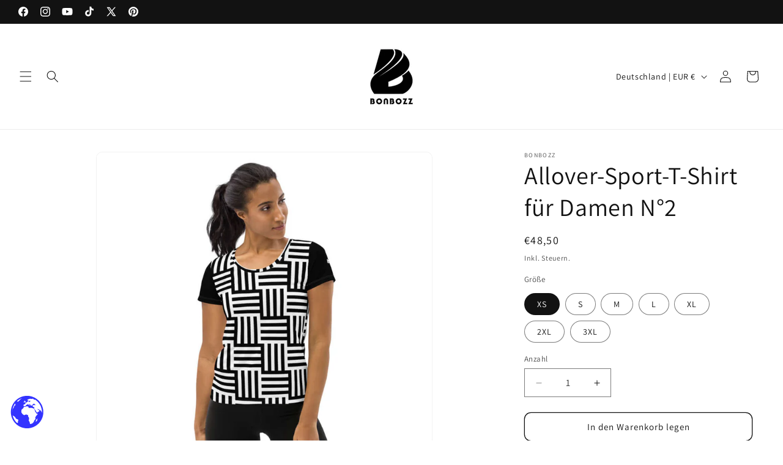

--- FILE ---
content_type: text/javascript; charset=utf-8
request_url: https://bonbozz.com/products/allover-sport-t-shirt-fur-damen-2.js
body_size: 1146
content:
{"id":7125858943157,"title":"Allover-Sport-T-Shirt für Damen N°2","handle":"allover-sport-t-shirt-fur-damen-2","description":"Dieses T-Shirt kombiniert auf einfache Weise Komfort und Stil – der Sport-Netzstoff mit Feuchtigkeitsregulierung und antimikrobiellen Qualitäten stellt sicher, dass Sportler beim Training nicht zu sehr schwitzen und sich wohlfühlen, das Design macht es zu einem einzigartigen und ausdrucksstarkem Kleidungsstück.\u003cbr\u003e\n\u003cbr\u003e\n• 92 % Polyester, 8 % Elastan\u003cbr\u003e\n• Stoffgewicht: 150 g\/m²\u003cbr\u003e\n• MaxDri Feuchtigkeitsregulierung und MicroBlok antimikrobieller Stoff \u003cbr\u003e\n• Sehr weicher Vier-Wege-Stretch-Netzstoff\u003cbr\u003e\n• Bequeme Passform\u003cbr\u003e\n• Overlock- und Deckstich\u003cp\u003e\u003cstrong class=\"size-guide-title\"\u003eGrößentabelle\u003c\/strong\u003e\u003c\/p\u003e\u003cdiv class=\"table-responsive dynamic\" data-unit-system=\"metric\"\u003e\u003ctable cellpadding=\"5\"\u003e\u003ctbody\u003e\n\u003ctr\u003e\n\u003ctd\u003e \u003c\/td\u003e\n\u003ctd\u003e\u003cstrong\u003eXS\u003c\/strong\u003e\u003c\/td\u003e\n\u003ctd\u003e\u003cstrong\u003eS\u003c\/strong\u003e\u003c\/td\u003e\n\u003ctd\u003e\u003cstrong\u003eM\u003c\/strong\u003e\u003c\/td\u003e\n\u003ctd\u003e\u003cstrong\u003eL\u003c\/strong\u003e\u003c\/td\u003e\n\u003ctd\u003e\u003cstrong\u003eXL\u003c\/strong\u003e\u003c\/td\u003e\n\u003ctd\u003e\u003cstrong\u003e2XL\u003c\/strong\u003e\u003c\/td\u003e\n\u003ctd\u003e\u003cstrong\u003e3XL\u003c\/strong\u003e\u003c\/td\u003e\n\u003c\/tr\u003e\n\u003ctr\u003e\n\u003ctd\u003e\u003cstrong\u003eBrust (cm)\u003c\/strong\u003e\u003c\/td\u003e\n\u003ctd\u003e84\u003c\/td\u003e\n\u003ctd\u003e88\u003c\/td\u003e\n\u003ctd\u003e92\u003c\/td\u003e\n\u003ctd\u003e100\u003c\/td\u003e\n\u003ctd\u003e108\u003c\/td\u003e\n\u003ctd\u003e116\u003c\/td\u003e\n\u003ctd\u003e124\u003c\/td\u003e\n\u003c\/tr\u003e\n\u003c\/tbody\u003e\u003c\/table\u003e\u003c\/div\u003e","published_at":"2022-01-03T05:51:02+01:00","created_at":"2022-01-03T05:50:57+01:00","vendor":"BONBOZZ","type":"","tags":[],"price":4850,"price_min":4850,"price_max":5100,"available":true,"price_varies":true,"compare_at_price":null,"compare_at_price_min":0,"compare_at_price_max":0,"compare_at_price_varies":false,"variants":[{"id":41498046791861,"title":"XS","option1":"XS","option2":null,"option3":null,"sku":"6175431_9959","requires_shipping":true,"taxable":true,"featured_image":{"id":32575043272885,"product_id":7125858943157,"position":2,"created_at":"2022-01-03T05:50:59+01:00","updated_at":"2025-10-10T03:37:35+02:00","alt":"Allover-Sport-T-Shirt für Damen N°2, schwarz-weißes Design, feuchtigkeitsregulierend, ideal für Sportlerinnen.","width":1000,"height":1000,"src":"https:\/\/cdn.shopify.com\/s\/files\/1\/0569\/5012\/8821\/products\/all-over-print-womens-athletic-t-shirt-white-front-61d280ae760f9.jpg?v=1760060255","variant_ids":[41498046791861,41498046824629,41498046857397,41498046890165,41498046922933,41498046955701,41498046988469]},"available":true,"name":"Allover-Sport-T-Shirt für Damen N°2 - XS","public_title":"XS","options":["XS"],"price":4850,"weight":92,"compare_at_price":null,"inventory_management":"shopify","barcode":null,"featured_media":{"alt":"Allover-Sport-T-Shirt für Damen N°2, schwarz-weißes Design, feuchtigkeitsregulierend, ideal für Sportlerinnen.","id":24874599252149,"position":2,"preview_image":{"aspect_ratio":1.0,"height":1000,"width":1000,"src":"https:\/\/cdn.shopify.com\/s\/files\/1\/0569\/5012\/8821\/products\/all-over-print-womens-athletic-t-shirt-white-front-61d280ae760f9.jpg?v=1760060255"}},"requires_selling_plan":false,"selling_plan_allocations":[]},{"id":41498046824629,"title":"S","option1":"S","option2":null,"option3":null,"sku":"6175431_9960","requires_shipping":true,"taxable":true,"featured_image":{"id":32575043272885,"product_id":7125858943157,"position":2,"created_at":"2022-01-03T05:50:59+01:00","updated_at":"2025-10-10T03:37:35+02:00","alt":"Allover-Sport-T-Shirt für Damen N°2, schwarz-weißes Design, feuchtigkeitsregulierend, ideal für Sportlerinnen.","width":1000,"height":1000,"src":"https:\/\/cdn.shopify.com\/s\/files\/1\/0569\/5012\/8821\/products\/all-over-print-womens-athletic-t-shirt-white-front-61d280ae760f9.jpg?v=1760060255","variant_ids":[41498046791861,41498046824629,41498046857397,41498046890165,41498046922933,41498046955701,41498046988469]},"available":true,"name":"Allover-Sport-T-Shirt für Damen N°2 - S","public_title":"S","options":["S"],"price":4850,"weight":98,"compare_at_price":null,"inventory_management":"shopify","barcode":null,"featured_media":{"alt":"Allover-Sport-T-Shirt für Damen N°2, schwarz-weißes Design, feuchtigkeitsregulierend, ideal für Sportlerinnen.","id":24874599252149,"position":2,"preview_image":{"aspect_ratio":1.0,"height":1000,"width":1000,"src":"https:\/\/cdn.shopify.com\/s\/files\/1\/0569\/5012\/8821\/products\/all-over-print-womens-athletic-t-shirt-white-front-61d280ae760f9.jpg?v=1760060255"}},"requires_selling_plan":false,"selling_plan_allocations":[]},{"id":41498046857397,"title":"M","option1":"M","option2":null,"option3":null,"sku":"6175431_9961","requires_shipping":true,"taxable":true,"featured_image":{"id":32575043272885,"product_id":7125858943157,"position":2,"created_at":"2022-01-03T05:50:59+01:00","updated_at":"2025-10-10T03:37:35+02:00","alt":"Allover-Sport-T-Shirt für Damen N°2, schwarz-weißes Design, feuchtigkeitsregulierend, ideal für Sportlerinnen.","width":1000,"height":1000,"src":"https:\/\/cdn.shopify.com\/s\/files\/1\/0569\/5012\/8821\/products\/all-over-print-womens-athletic-t-shirt-white-front-61d280ae760f9.jpg?v=1760060255","variant_ids":[41498046791861,41498046824629,41498046857397,41498046890165,41498046922933,41498046955701,41498046988469]},"available":true,"name":"Allover-Sport-T-Shirt für Damen N°2 - M","public_title":"M","options":["M"],"price":4850,"weight":102,"compare_at_price":null,"inventory_management":"shopify","barcode":null,"featured_media":{"alt":"Allover-Sport-T-Shirt für Damen N°2, schwarz-weißes Design, feuchtigkeitsregulierend, ideal für Sportlerinnen.","id":24874599252149,"position":2,"preview_image":{"aspect_ratio":1.0,"height":1000,"width":1000,"src":"https:\/\/cdn.shopify.com\/s\/files\/1\/0569\/5012\/8821\/products\/all-over-print-womens-athletic-t-shirt-white-front-61d280ae760f9.jpg?v=1760060255"}},"requires_selling_plan":false,"selling_plan_allocations":[]},{"id":41498046890165,"title":"L","option1":"L","option2":null,"option3":null,"sku":"6175431_9962","requires_shipping":true,"taxable":true,"featured_image":{"id":32575043272885,"product_id":7125858943157,"position":2,"created_at":"2022-01-03T05:50:59+01:00","updated_at":"2025-10-10T03:37:35+02:00","alt":"Allover-Sport-T-Shirt für Damen N°2, schwarz-weißes Design, feuchtigkeitsregulierend, ideal für Sportlerinnen.","width":1000,"height":1000,"src":"https:\/\/cdn.shopify.com\/s\/files\/1\/0569\/5012\/8821\/products\/all-over-print-womens-athletic-t-shirt-white-front-61d280ae760f9.jpg?v=1760060255","variant_ids":[41498046791861,41498046824629,41498046857397,41498046890165,41498046922933,41498046955701,41498046988469]},"available":true,"name":"Allover-Sport-T-Shirt für Damen N°2 - L","public_title":"L","options":["L"],"price":4850,"weight":110,"compare_at_price":null,"inventory_management":"shopify","barcode":null,"featured_media":{"alt":"Allover-Sport-T-Shirt für Damen N°2, schwarz-weißes Design, feuchtigkeitsregulierend, ideal für Sportlerinnen.","id":24874599252149,"position":2,"preview_image":{"aspect_ratio":1.0,"height":1000,"width":1000,"src":"https:\/\/cdn.shopify.com\/s\/files\/1\/0569\/5012\/8821\/products\/all-over-print-womens-athletic-t-shirt-white-front-61d280ae760f9.jpg?v=1760060255"}},"requires_selling_plan":false,"selling_plan_allocations":[]},{"id":41498046922933,"title":"XL","option1":"XL","option2":null,"option3":null,"sku":"6175431_9963","requires_shipping":true,"taxable":true,"featured_image":{"id":32575043272885,"product_id":7125858943157,"position":2,"created_at":"2022-01-03T05:50:59+01:00","updated_at":"2025-10-10T03:37:35+02:00","alt":"Allover-Sport-T-Shirt für Damen N°2, schwarz-weißes Design, feuchtigkeitsregulierend, ideal für Sportlerinnen.","width":1000,"height":1000,"src":"https:\/\/cdn.shopify.com\/s\/files\/1\/0569\/5012\/8821\/products\/all-over-print-womens-athletic-t-shirt-white-front-61d280ae760f9.jpg?v=1760060255","variant_ids":[41498046791861,41498046824629,41498046857397,41498046890165,41498046922933,41498046955701,41498046988469]},"available":true,"name":"Allover-Sport-T-Shirt für Damen N°2 - XL","public_title":"XL","options":["XL"],"price":4850,"weight":120,"compare_at_price":null,"inventory_management":"shopify","barcode":null,"featured_media":{"alt":"Allover-Sport-T-Shirt für Damen N°2, schwarz-weißes Design, feuchtigkeitsregulierend, ideal für Sportlerinnen.","id":24874599252149,"position":2,"preview_image":{"aspect_ratio":1.0,"height":1000,"width":1000,"src":"https:\/\/cdn.shopify.com\/s\/files\/1\/0569\/5012\/8821\/products\/all-over-print-womens-athletic-t-shirt-white-front-61d280ae760f9.jpg?v=1760060255"}},"requires_selling_plan":false,"selling_plan_allocations":[]},{"id":41498046955701,"title":"2XL","option1":"2XL","option2":null,"option3":null,"sku":"6175431_9964","requires_shipping":true,"taxable":true,"featured_image":{"id":32575043272885,"product_id":7125858943157,"position":2,"created_at":"2022-01-03T05:50:59+01:00","updated_at":"2025-10-10T03:37:35+02:00","alt":"Allover-Sport-T-Shirt für Damen N°2, schwarz-weißes Design, feuchtigkeitsregulierend, ideal für Sportlerinnen.","width":1000,"height":1000,"src":"https:\/\/cdn.shopify.com\/s\/files\/1\/0569\/5012\/8821\/products\/all-over-print-womens-athletic-t-shirt-white-front-61d280ae760f9.jpg?v=1760060255","variant_ids":[41498046791861,41498046824629,41498046857397,41498046890165,41498046922933,41498046955701,41498046988469]},"available":true,"name":"Allover-Sport-T-Shirt für Damen N°2 - 2XL","public_title":"2XL","options":["2XL"],"price":5100,"weight":130,"compare_at_price":null,"inventory_management":"shopify","barcode":null,"featured_media":{"alt":"Allover-Sport-T-Shirt für Damen N°2, schwarz-weißes Design, feuchtigkeitsregulierend, ideal für Sportlerinnen.","id":24874599252149,"position":2,"preview_image":{"aspect_ratio":1.0,"height":1000,"width":1000,"src":"https:\/\/cdn.shopify.com\/s\/files\/1\/0569\/5012\/8821\/products\/all-over-print-womens-athletic-t-shirt-white-front-61d280ae760f9.jpg?v=1760060255"}},"requires_selling_plan":false,"selling_plan_allocations":[]},{"id":41498046988469,"title":"3XL","option1":"3XL","option2":null,"option3":null,"sku":"6175431_9965","requires_shipping":true,"taxable":true,"featured_image":{"id":32575043272885,"product_id":7125858943157,"position":2,"created_at":"2022-01-03T05:50:59+01:00","updated_at":"2025-10-10T03:37:35+02:00","alt":"Allover-Sport-T-Shirt für Damen N°2, schwarz-weißes Design, feuchtigkeitsregulierend, ideal für Sportlerinnen.","width":1000,"height":1000,"src":"https:\/\/cdn.shopify.com\/s\/files\/1\/0569\/5012\/8821\/products\/all-over-print-womens-athletic-t-shirt-white-front-61d280ae760f9.jpg?v=1760060255","variant_ids":[41498046791861,41498046824629,41498046857397,41498046890165,41498046922933,41498046955701,41498046988469]},"available":true,"name":"Allover-Sport-T-Shirt für Damen N°2 - 3XL","public_title":"3XL","options":["3XL"],"price":5100,"weight":140,"compare_at_price":null,"inventory_management":"shopify","barcode":null,"featured_media":{"alt":"Allover-Sport-T-Shirt für Damen N°2, schwarz-weißes Design, feuchtigkeitsregulierend, ideal für Sportlerinnen.","id":24874599252149,"position":2,"preview_image":{"aspect_ratio":1.0,"height":1000,"width":1000,"src":"https:\/\/cdn.shopify.com\/s\/files\/1\/0569\/5012\/8821\/products\/all-over-print-womens-athletic-t-shirt-white-front-61d280ae760f9.jpg?v=1760060255"}},"requires_selling_plan":false,"selling_plan_allocations":[]}],"images":["\/\/cdn.shopify.com\/s\/files\/1\/0569\/5012\/8821\/products\/all-over-print-womens-athletic-t-shirt-white-right-61d280ae75f2a.jpg?v=1760060252","\/\/cdn.shopify.com\/s\/files\/1\/0569\/5012\/8821\/products\/all-over-print-womens-athletic-t-shirt-white-front-61d280ae760f9.jpg?v=1760060255","\/\/cdn.shopify.com\/s\/files\/1\/0569\/5012\/8821\/products\/all-over-print-womens-athletic-t-shirt-white-back-61d280ae762a9.jpg?v=1760060258","\/\/cdn.shopify.com\/s\/files\/1\/0569\/5012\/8821\/products\/all-over-print-womens-athletic-t-shirt-white-left-61d280ae76435.jpg?v=1760060261"],"featured_image":"\/\/cdn.shopify.com\/s\/files\/1\/0569\/5012\/8821\/products\/all-over-print-womens-athletic-t-shirt-white-right-61d280ae75f2a.jpg?v=1760060252","options":[{"name":"Größe","position":1,"values":["XS","S","M","L","XL","2XL","3XL"]}],"url":"\/products\/allover-sport-t-shirt-fur-damen-2","media":[{"alt":"Allover-Sport-T-Shirt für Damen N°2 in schwarz-weißem geometrischem Muster, ideal für Sport mit feuchtigkeitsregulierendem Netzstoff.","id":24874599153845,"position":1,"preview_image":{"aspect_ratio":1.0,"height":1000,"width":1000,"src":"https:\/\/cdn.shopify.com\/s\/files\/1\/0569\/5012\/8821\/products\/all-over-print-womens-athletic-t-shirt-white-right-61d280ae75f2a.jpg?v=1760060252"},"aspect_ratio":1.0,"height":1000,"media_type":"image","src":"https:\/\/cdn.shopify.com\/s\/files\/1\/0569\/5012\/8821\/products\/all-over-print-womens-athletic-t-shirt-white-right-61d280ae75f2a.jpg?v=1760060252","width":1000},{"alt":"Allover-Sport-T-Shirt für Damen N°2, schwarz-weißes Design, feuchtigkeitsregulierend, ideal für Sportlerinnen.","id":24874599252149,"position":2,"preview_image":{"aspect_ratio":1.0,"height":1000,"width":1000,"src":"https:\/\/cdn.shopify.com\/s\/files\/1\/0569\/5012\/8821\/products\/all-over-print-womens-athletic-t-shirt-white-front-61d280ae760f9.jpg?v=1760060255"},"aspect_ratio":1.0,"height":1000,"media_type":"image","src":"https:\/\/cdn.shopify.com\/s\/files\/1\/0569\/5012\/8821\/products\/all-over-print-womens-athletic-t-shirt-white-front-61d280ae760f9.jpg?v=1760060255","width":1000},{"alt":"Allover-Sport-T-Shirt für Damen N°2 with geometric pattern, moisture-wicking fabric, ideal for comfortable stylish workouts.","id":24874599317685,"position":3,"preview_image":{"aspect_ratio":1.0,"height":1000,"width":1000,"src":"https:\/\/cdn.shopify.com\/s\/files\/1\/0569\/5012\/8821\/products\/all-over-print-womens-athletic-t-shirt-white-back-61d280ae762a9.jpg?v=1760060258"},"aspect_ratio":1.0,"height":1000,"media_type":"image","src":"https:\/\/cdn.shopify.com\/s\/files\/1\/0569\/5012\/8821\/products\/all-over-print-womens-athletic-t-shirt-white-back-61d280ae762a9.jpg?v=1760060258","width":1000},{"alt":"Woman wearing Allover-Sport-T-Shirt für Damen N°2 with stylish geometric pattern, showcasing comfort and moisture-wicking fabric.","id":24874599350453,"position":4,"preview_image":{"aspect_ratio":1.0,"height":1000,"width":1000,"src":"https:\/\/cdn.shopify.com\/s\/files\/1\/0569\/5012\/8821\/products\/all-over-print-womens-athletic-t-shirt-white-left-61d280ae76435.jpg?v=1760060261"},"aspect_ratio":1.0,"height":1000,"media_type":"image","src":"https:\/\/cdn.shopify.com\/s\/files\/1\/0569\/5012\/8821\/products\/all-over-print-womens-athletic-t-shirt-white-left-61d280ae76435.jpg?v=1760060261","width":1000}],"requires_selling_plan":false,"selling_plan_groups":[]}

--- FILE ---
content_type: text/javascript; charset=utf-8
request_url: https://bonbozz.com/products/allover-sport-t-shirt-fur-damen-2.js
body_size: 1344
content:
{"id":7125858943157,"title":"Allover-Sport-T-Shirt für Damen N°2","handle":"allover-sport-t-shirt-fur-damen-2","description":"Dieses T-Shirt kombiniert auf einfache Weise Komfort und Stil – der Sport-Netzstoff mit Feuchtigkeitsregulierung und antimikrobiellen Qualitäten stellt sicher, dass Sportler beim Training nicht zu sehr schwitzen und sich wohlfühlen, das Design macht es zu einem einzigartigen und ausdrucksstarkem Kleidungsstück.\u003cbr\u003e\n\u003cbr\u003e\n• 92 % Polyester, 8 % Elastan\u003cbr\u003e\n• Stoffgewicht: 150 g\/m²\u003cbr\u003e\n• MaxDri Feuchtigkeitsregulierung und MicroBlok antimikrobieller Stoff \u003cbr\u003e\n• Sehr weicher Vier-Wege-Stretch-Netzstoff\u003cbr\u003e\n• Bequeme Passform\u003cbr\u003e\n• Overlock- und Deckstich\u003cp\u003e\u003cstrong class=\"size-guide-title\"\u003eGrößentabelle\u003c\/strong\u003e\u003c\/p\u003e\u003cdiv class=\"table-responsive dynamic\" data-unit-system=\"metric\"\u003e\u003ctable cellpadding=\"5\"\u003e\u003ctbody\u003e\n\u003ctr\u003e\n\u003ctd\u003e \u003c\/td\u003e\n\u003ctd\u003e\u003cstrong\u003eXS\u003c\/strong\u003e\u003c\/td\u003e\n\u003ctd\u003e\u003cstrong\u003eS\u003c\/strong\u003e\u003c\/td\u003e\n\u003ctd\u003e\u003cstrong\u003eM\u003c\/strong\u003e\u003c\/td\u003e\n\u003ctd\u003e\u003cstrong\u003eL\u003c\/strong\u003e\u003c\/td\u003e\n\u003ctd\u003e\u003cstrong\u003eXL\u003c\/strong\u003e\u003c\/td\u003e\n\u003ctd\u003e\u003cstrong\u003e2XL\u003c\/strong\u003e\u003c\/td\u003e\n\u003ctd\u003e\u003cstrong\u003e3XL\u003c\/strong\u003e\u003c\/td\u003e\n\u003c\/tr\u003e\n\u003ctr\u003e\n\u003ctd\u003e\u003cstrong\u003eBrust (cm)\u003c\/strong\u003e\u003c\/td\u003e\n\u003ctd\u003e84\u003c\/td\u003e\n\u003ctd\u003e88\u003c\/td\u003e\n\u003ctd\u003e92\u003c\/td\u003e\n\u003ctd\u003e100\u003c\/td\u003e\n\u003ctd\u003e108\u003c\/td\u003e\n\u003ctd\u003e116\u003c\/td\u003e\n\u003ctd\u003e124\u003c\/td\u003e\n\u003c\/tr\u003e\n\u003c\/tbody\u003e\u003c\/table\u003e\u003c\/div\u003e","published_at":"2022-01-03T05:51:02+01:00","created_at":"2022-01-03T05:50:57+01:00","vendor":"BONBOZZ","type":"","tags":[],"price":4850,"price_min":4850,"price_max":5100,"available":true,"price_varies":true,"compare_at_price":null,"compare_at_price_min":0,"compare_at_price_max":0,"compare_at_price_varies":false,"variants":[{"id":41498046791861,"title":"XS","option1":"XS","option2":null,"option3":null,"sku":"6175431_9959","requires_shipping":true,"taxable":true,"featured_image":{"id":32575043272885,"product_id":7125858943157,"position":2,"created_at":"2022-01-03T05:50:59+01:00","updated_at":"2025-10-10T03:37:35+02:00","alt":"Allover-Sport-T-Shirt für Damen N°2, schwarz-weißes Design, feuchtigkeitsregulierend, ideal für Sportlerinnen.","width":1000,"height":1000,"src":"https:\/\/cdn.shopify.com\/s\/files\/1\/0569\/5012\/8821\/products\/all-over-print-womens-athletic-t-shirt-white-front-61d280ae760f9.jpg?v=1760060255","variant_ids":[41498046791861,41498046824629,41498046857397,41498046890165,41498046922933,41498046955701,41498046988469]},"available":true,"name":"Allover-Sport-T-Shirt für Damen N°2 - XS","public_title":"XS","options":["XS"],"price":4850,"weight":92,"compare_at_price":null,"inventory_management":"shopify","barcode":null,"featured_media":{"alt":"Allover-Sport-T-Shirt für Damen N°2, schwarz-weißes Design, feuchtigkeitsregulierend, ideal für Sportlerinnen.","id":24874599252149,"position":2,"preview_image":{"aspect_ratio":1.0,"height":1000,"width":1000,"src":"https:\/\/cdn.shopify.com\/s\/files\/1\/0569\/5012\/8821\/products\/all-over-print-womens-athletic-t-shirt-white-front-61d280ae760f9.jpg?v=1760060255"}},"requires_selling_plan":false,"selling_plan_allocations":[]},{"id":41498046824629,"title":"S","option1":"S","option2":null,"option3":null,"sku":"6175431_9960","requires_shipping":true,"taxable":true,"featured_image":{"id":32575043272885,"product_id":7125858943157,"position":2,"created_at":"2022-01-03T05:50:59+01:00","updated_at":"2025-10-10T03:37:35+02:00","alt":"Allover-Sport-T-Shirt für Damen N°2, schwarz-weißes Design, feuchtigkeitsregulierend, ideal für Sportlerinnen.","width":1000,"height":1000,"src":"https:\/\/cdn.shopify.com\/s\/files\/1\/0569\/5012\/8821\/products\/all-over-print-womens-athletic-t-shirt-white-front-61d280ae760f9.jpg?v=1760060255","variant_ids":[41498046791861,41498046824629,41498046857397,41498046890165,41498046922933,41498046955701,41498046988469]},"available":true,"name":"Allover-Sport-T-Shirt für Damen N°2 - S","public_title":"S","options":["S"],"price":4850,"weight":98,"compare_at_price":null,"inventory_management":"shopify","barcode":null,"featured_media":{"alt":"Allover-Sport-T-Shirt für Damen N°2, schwarz-weißes Design, feuchtigkeitsregulierend, ideal für Sportlerinnen.","id":24874599252149,"position":2,"preview_image":{"aspect_ratio":1.0,"height":1000,"width":1000,"src":"https:\/\/cdn.shopify.com\/s\/files\/1\/0569\/5012\/8821\/products\/all-over-print-womens-athletic-t-shirt-white-front-61d280ae760f9.jpg?v=1760060255"}},"requires_selling_plan":false,"selling_plan_allocations":[]},{"id":41498046857397,"title":"M","option1":"M","option2":null,"option3":null,"sku":"6175431_9961","requires_shipping":true,"taxable":true,"featured_image":{"id":32575043272885,"product_id":7125858943157,"position":2,"created_at":"2022-01-03T05:50:59+01:00","updated_at":"2025-10-10T03:37:35+02:00","alt":"Allover-Sport-T-Shirt für Damen N°2, schwarz-weißes Design, feuchtigkeitsregulierend, ideal für Sportlerinnen.","width":1000,"height":1000,"src":"https:\/\/cdn.shopify.com\/s\/files\/1\/0569\/5012\/8821\/products\/all-over-print-womens-athletic-t-shirt-white-front-61d280ae760f9.jpg?v=1760060255","variant_ids":[41498046791861,41498046824629,41498046857397,41498046890165,41498046922933,41498046955701,41498046988469]},"available":true,"name":"Allover-Sport-T-Shirt für Damen N°2 - M","public_title":"M","options":["M"],"price":4850,"weight":102,"compare_at_price":null,"inventory_management":"shopify","barcode":null,"featured_media":{"alt":"Allover-Sport-T-Shirt für Damen N°2, schwarz-weißes Design, feuchtigkeitsregulierend, ideal für Sportlerinnen.","id":24874599252149,"position":2,"preview_image":{"aspect_ratio":1.0,"height":1000,"width":1000,"src":"https:\/\/cdn.shopify.com\/s\/files\/1\/0569\/5012\/8821\/products\/all-over-print-womens-athletic-t-shirt-white-front-61d280ae760f9.jpg?v=1760060255"}},"requires_selling_plan":false,"selling_plan_allocations":[]},{"id":41498046890165,"title":"L","option1":"L","option2":null,"option3":null,"sku":"6175431_9962","requires_shipping":true,"taxable":true,"featured_image":{"id":32575043272885,"product_id":7125858943157,"position":2,"created_at":"2022-01-03T05:50:59+01:00","updated_at":"2025-10-10T03:37:35+02:00","alt":"Allover-Sport-T-Shirt für Damen N°2, schwarz-weißes Design, feuchtigkeitsregulierend, ideal für Sportlerinnen.","width":1000,"height":1000,"src":"https:\/\/cdn.shopify.com\/s\/files\/1\/0569\/5012\/8821\/products\/all-over-print-womens-athletic-t-shirt-white-front-61d280ae760f9.jpg?v=1760060255","variant_ids":[41498046791861,41498046824629,41498046857397,41498046890165,41498046922933,41498046955701,41498046988469]},"available":true,"name":"Allover-Sport-T-Shirt für Damen N°2 - L","public_title":"L","options":["L"],"price":4850,"weight":110,"compare_at_price":null,"inventory_management":"shopify","barcode":null,"featured_media":{"alt":"Allover-Sport-T-Shirt für Damen N°2, schwarz-weißes Design, feuchtigkeitsregulierend, ideal für Sportlerinnen.","id":24874599252149,"position":2,"preview_image":{"aspect_ratio":1.0,"height":1000,"width":1000,"src":"https:\/\/cdn.shopify.com\/s\/files\/1\/0569\/5012\/8821\/products\/all-over-print-womens-athletic-t-shirt-white-front-61d280ae760f9.jpg?v=1760060255"}},"requires_selling_plan":false,"selling_plan_allocations":[]},{"id":41498046922933,"title":"XL","option1":"XL","option2":null,"option3":null,"sku":"6175431_9963","requires_shipping":true,"taxable":true,"featured_image":{"id":32575043272885,"product_id":7125858943157,"position":2,"created_at":"2022-01-03T05:50:59+01:00","updated_at":"2025-10-10T03:37:35+02:00","alt":"Allover-Sport-T-Shirt für Damen N°2, schwarz-weißes Design, feuchtigkeitsregulierend, ideal für Sportlerinnen.","width":1000,"height":1000,"src":"https:\/\/cdn.shopify.com\/s\/files\/1\/0569\/5012\/8821\/products\/all-over-print-womens-athletic-t-shirt-white-front-61d280ae760f9.jpg?v=1760060255","variant_ids":[41498046791861,41498046824629,41498046857397,41498046890165,41498046922933,41498046955701,41498046988469]},"available":true,"name":"Allover-Sport-T-Shirt für Damen N°2 - XL","public_title":"XL","options":["XL"],"price":4850,"weight":120,"compare_at_price":null,"inventory_management":"shopify","barcode":null,"featured_media":{"alt":"Allover-Sport-T-Shirt für Damen N°2, schwarz-weißes Design, feuchtigkeitsregulierend, ideal für Sportlerinnen.","id":24874599252149,"position":2,"preview_image":{"aspect_ratio":1.0,"height":1000,"width":1000,"src":"https:\/\/cdn.shopify.com\/s\/files\/1\/0569\/5012\/8821\/products\/all-over-print-womens-athletic-t-shirt-white-front-61d280ae760f9.jpg?v=1760060255"}},"requires_selling_plan":false,"selling_plan_allocations":[]},{"id":41498046955701,"title":"2XL","option1":"2XL","option2":null,"option3":null,"sku":"6175431_9964","requires_shipping":true,"taxable":true,"featured_image":{"id":32575043272885,"product_id":7125858943157,"position":2,"created_at":"2022-01-03T05:50:59+01:00","updated_at":"2025-10-10T03:37:35+02:00","alt":"Allover-Sport-T-Shirt für Damen N°2, schwarz-weißes Design, feuchtigkeitsregulierend, ideal für Sportlerinnen.","width":1000,"height":1000,"src":"https:\/\/cdn.shopify.com\/s\/files\/1\/0569\/5012\/8821\/products\/all-over-print-womens-athletic-t-shirt-white-front-61d280ae760f9.jpg?v=1760060255","variant_ids":[41498046791861,41498046824629,41498046857397,41498046890165,41498046922933,41498046955701,41498046988469]},"available":true,"name":"Allover-Sport-T-Shirt für Damen N°2 - 2XL","public_title":"2XL","options":["2XL"],"price":5100,"weight":130,"compare_at_price":null,"inventory_management":"shopify","barcode":null,"featured_media":{"alt":"Allover-Sport-T-Shirt für Damen N°2, schwarz-weißes Design, feuchtigkeitsregulierend, ideal für Sportlerinnen.","id":24874599252149,"position":2,"preview_image":{"aspect_ratio":1.0,"height":1000,"width":1000,"src":"https:\/\/cdn.shopify.com\/s\/files\/1\/0569\/5012\/8821\/products\/all-over-print-womens-athletic-t-shirt-white-front-61d280ae760f9.jpg?v=1760060255"}},"requires_selling_plan":false,"selling_plan_allocations":[]},{"id":41498046988469,"title":"3XL","option1":"3XL","option2":null,"option3":null,"sku":"6175431_9965","requires_shipping":true,"taxable":true,"featured_image":{"id":32575043272885,"product_id":7125858943157,"position":2,"created_at":"2022-01-03T05:50:59+01:00","updated_at":"2025-10-10T03:37:35+02:00","alt":"Allover-Sport-T-Shirt für Damen N°2, schwarz-weißes Design, feuchtigkeitsregulierend, ideal für Sportlerinnen.","width":1000,"height":1000,"src":"https:\/\/cdn.shopify.com\/s\/files\/1\/0569\/5012\/8821\/products\/all-over-print-womens-athletic-t-shirt-white-front-61d280ae760f9.jpg?v=1760060255","variant_ids":[41498046791861,41498046824629,41498046857397,41498046890165,41498046922933,41498046955701,41498046988469]},"available":true,"name":"Allover-Sport-T-Shirt für Damen N°2 - 3XL","public_title":"3XL","options":["3XL"],"price":5100,"weight":140,"compare_at_price":null,"inventory_management":"shopify","barcode":null,"featured_media":{"alt":"Allover-Sport-T-Shirt für Damen N°2, schwarz-weißes Design, feuchtigkeitsregulierend, ideal für Sportlerinnen.","id":24874599252149,"position":2,"preview_image":{"aspect_ratio":1.0,"height":1000,"width":1000,"src":"https:\/\/cdn.shopify.com\/s\/files\/1\/0569\/5012\/8821\/products\/all-over-print-womens-athletic-t-shirt-white-front-61d280ae760f9.jpg?v=1760060255"}},"requires_selling_plan":false,"selling_plan_allocations":[]}],"images":["\/\/cdn.shopify.com\/s\/files\/1\/0569\/5012\/8821\/products\/all-over-print-womens-athletic-t-shirt-white-right-61d280ae75f2a.jpg?v=1760060252","\/\/cdn.shopify.com\/s\/files\/1\/0569\/5012\/8821\/products\/all-over-print-womens-athletic-t-shirt-white-front-61d280ae760f9.jpg?v=1760060255","\/\/cdn.shopify.com\/s\/files\/1\/0569\/5012\/8821\/products\/all-over-print-womens-athletic-t-shirt-white-back-61d280ae762a9.jpg?v=1760060258","\/\/cdn.shopify.com\/s\/files\/1\/0569\/5012\/8821\/products\/all-over-print-womens-athletic-t-shirt-white-left-61d280ae76435.jpg?v=1760060261"],"featured_image":"\/\/cdn.shopify.com\/s\/files\/1\/0569\/5012\/8821\/products\/all-over-print-womens-athletic-t-shirt-white-right-61d280ae75f2a.jpg?v=1760060252","options":[{"name":"Größe","position":1,"values":["XS","S","M","L","XL","2XL","3XL"]}],"url":"\/products\/allover-sport-t-shirt-fur-damen-2","media":[{"alt":"Allover-Sport-T-Shirt für Damen N°2 in schwarz-weißem geometrischem Muster, ideal für Sport mit feuchtigkeitsregulierendem Netzstoff.","id":24874599153845,"position":1,"preview_image":{"aspect_ratio":1.0,"height":1000,"width":1000,"src":"https:\/\/cdn.shopify.com\/s\/files\/1\/0569\/5012\/8821\/products\/all-over-print-womens-athletic-t-shirt-white-right-61d280ae75f2a.jpg?v=1760060252"},"aspect_ratio":1.0,"height":1000,"media_type":"image","src":"https:\/\/cdn.shopify.com\/s\/files\/1\/0569\/5012\/8821\/products\/all-over-print-womens-athletic-t-shirt-white-right-61d280ae75f2a.jpg?v=1760060252","width":1000},{"alt":"Allover-Sport-T-Shirt für Damen N°2, schwarz-weißes Design, feuchtigkeitsregulierend, ideal für Sportlerinnen.","id":24874599252149,"position":2,"preview_image":{"aspect_ratio":1.0,"height":1000,"width":1000,"src":"https:\/\/cdn.shopify.com\/s\/files\/1\/0569\/5012\/8821\/products\/all-over-print-womens-athletic-t-shirt-white-front-61d280ae760f9.jpg?v=1760060255"},"aspect_ratio":1.0,"height":1000,"media_type":"image","src":"https:\/\/cdn.shopify.com\/s\/files\/1\/0569\/5012\/8821\/products\/all-over-print-womens-athletic-t-shirt-white-front-61d280ae760f9.jpg?v=1760060255","width":1000},{"alt":"Allover-Sport-T-Shirt für Damen N°2 with geometric pattern, moisture-wicking fabric, ideal for comfortable stylish workouts.","id":24874599317685,"position":3,"preview_image":{"aspect_ratio":1.0,"height":1000,"width":1000,"src":"https:\/\/cdn.shopify.com\/s\/files\/1\/0569\/5012\/8821\/products\/all-over-print-womens-athletic-t-shirt-white-back-61d280ae762a9.jpg?v=1760060258"},"aspect_ratio":1.0,"height":1000,"media_type":"image","src":"https:\/\/cdn.shopify.com\/s\/files\/1\/0569\/5012\/8821\/products\/all-over-print-womens-athletic-t-shirt-white-back-61d280ae762a9.jpg?v=1760060258","width":1000},{"alt":"Woman wearing Allover-Sport-T-Shirt für Damen N°2 with stylish geometric pattern, showcasing comfort and moisture-wicking fabric.","id":24874599350453,"position":4,"preview_image":{"aspect_ratio":1.0,"height":1000,"width":1000,"src":"https:\/\/cdn.shopify.com\/s\/files\/1\/0569\/5012\/8821\/products\/all-over-print-womens-athletic-t-shirt-white-left-61d280ae76435.jpg?v=1760060261"},"aspect_ratio":1.0,"height":1000,"media_type":"image","src":"https:\/\/cdn.shopify.com\/s\/files\/1\/0569\/5012\/8821\/products\/all-over-print-womens-athletic-t-shirt-white-left-61d280ae76435.jpg?v=1760060261","width":1000}],"requires_selling_plan":false,"selling_plan_groups":[]}